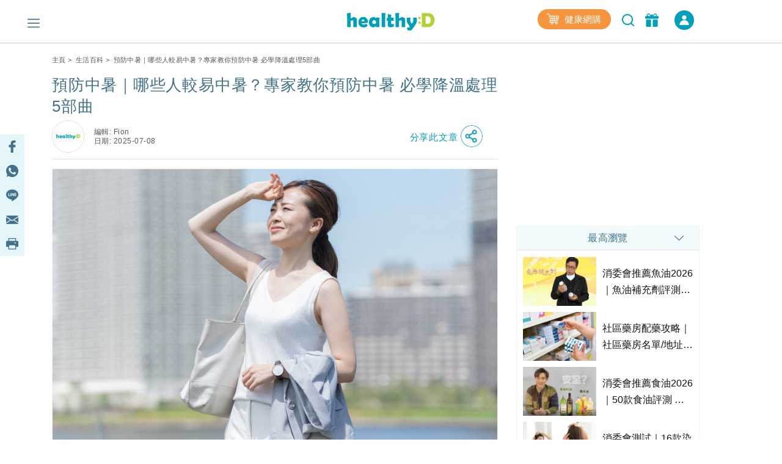

--- FILE ---
content_type: text/html; charset=utf-8
request_url: https://health.esdlife.com/shop/hk/esdchannelproductframe?channel=healthyd&type=bottom&q=%E4%B8%89%E9%AB%98%2C%E4%B8%AD%E6%9A%91%2C%E5%BF%83%E8%87%9F%E7%97%85%2C%E5%BF%83%E8%87%9F%E7%97%85%E5%8D%80%2C%E5%BF%83%E8%A1%80%E7%AE%A1%2C%E5%BF%83%E8%A1%80%E7%AE%A1%E7%96%BE%E7%97%85%2C%E6%8A%91%E9%AC%B1%2C%E6%B8%9B%E8%82%A5%2C%E6%B8%9B%E8%82%A5%E5%8D%80%2C%E7%99%A1%E8%82%A5%2C%E7%B3%96%E5%B0%BF%E7%97%85%2C%E7%B3%96%E5%B0%BF%E7%97%85%E5%8D%80%2C%E8%82%A5%E8%83%96+%E8%B6%85%E9%87%8D%2C%E9%A0%90%E9%98%B2%E4%B8%AD%E6%9A%91%2C%E9%AB%98%E7%B3%96%2C%E9%AB%98%E8%84%82%E8%82%AA%2C%E9%AB%98%E8%A1%80%E5%A3%93%2C%E9%AB%98%E8%A1%80%E5%A3%93%E5%8D%80%2C%E9%AB%98%E9%88%89&slug=%E9%A0%90%E9%98%B2%E4%B8%AD%E6%9A%91%E6%96%B9%E6%B3%95-%E5%93%AA%E4%BA%9B%E4%BA%BA%E8%BC%83%E6%98%93%E4%B8%AD%E6%9A%91-%E9%99%8D%E6%BA%AB%E8%99%95%E7%90%865%E6%AD%A5%E9%A9%9F
body_size: 3839
content:
<!DOCTYPE html>
<html>
<head>
    <meta charset="utf-8">
    <meta name="viewport" content="width=device-width,minimum-scale=1,initial-scale=1,maximum-scale=1">
    <script src="https://cdnjs.cloudflare.com/ajax/libs/iframe-resizer/4.3.6/iframeResizer.contentWindow.min.js" integrity="sha512-R7Piufj0/o6jG9ZKrAvS2dblFr2kkuG4XVQwStX+/4P+KwOLUXn2DXy0l1AJDxxqGhkM/FJllZHG2PKOAheYzg==" crossorigin="anonymous" referrerpolicy="no-referrer" type="text/javascript"></script>
        <script type="text/javascript" src="/shop/Themes/HealthEsd/Content/js/jquery-1.11.3.min.js?v=jDVvZZ6vgoGOF-UoI8UTA_HLMQQ"></script>
        <script type="text/javascript" src="/shop/Themes/HealthEsd/Content/js/swiper-bundle.min.js?v=ayWcjwK6X4bSBo9p1JxFRqek1OU"></script>
        
        
        
        
        
<link rel="preload" as="style" href="/shop/css/oiaplqswyovecaeckbqv2q.head.styles.css?v=9ZKJdYjGrdJ0xaug7MCSJfnxtQk" /><link rel="stylesheet" type="text/css" href="/shop/css/oiaplqswyovecaeckbqv2q.head.styles.css?v=9ZKJdYjGrdJ0xaug7MCSJfnxtQk" /><script type="text/javascript" src="/shop/js/uoiaqt9y_voxmt6xq8i6iw.head.scripts.js?v=ftzBqmYo4ER-xB1wI73MmV-qbqc"></script></head>
<body style="margin:0">
        <div class="esdchannel-productframe">
            <div class="product-section_title"><p>三高檢查</p></div>
            <section class="product product-section-esdchannel">
                <div class="section-product swiper-container section-product-esdchannel">
                    <div class="swiper-wrapper">
                            <div class="product-wrap section-product-item swiper-slide">
                                
<div title="卓健醫療 全面身體檢查 (白金)" class="product-item product-item-esdchannel" data-id="19233" target="_blank" onclick="window.open('https://health.esdlife.com/shop/hk/product/%E5%8D%93%E5%81%A5%E9%86%AB%E7%99%82-%E5%85%A8%E9%9D%A2%E8%BA%AB%E9%AB%94%E6%AA%A2%E6%9F%A5-%E7%99%BD%E9%87%91-2?utm_source=esdhealthyd&amp;utm_medium=affiliate&amp;utm_campaign=healthyd_productwidget_bottom_%E9%A0%90%E9%98%B2%E4%B8%AD%E6%9A%91%E6%96%B9%E6%B3%95-%E5%93%AA%E4%BA%9B%E4%BA%BA%E8%BC%83%E6%98%93%E4%B8%AD%E6%9A%91-%E9%99%8D%E6%BA%AB%E8%99%95%E7%90%865%E6%AD%A5%E9%A9%9F_MD89&amp;utm_content=2026', '_blank')">
    <div class="product-item-img-wrapper">
        <img src="/shop/content/images/thumbs/0033274_250.png" alt="卓健醫療 全面身體檢查 (白金)" role="img" />
    </div>
    <div class="product-item-detail">
        <div class="product-item-title">
            <h2 class="product-item-name product-item-name-esdchannel">
                卓健醫療 全面身體檢查 (白金)
            </h2>
        </div>

        <div class="product-item-price-wrapper">

                    <div class="product-item-price">
                        <span class="product-item-dollar-sign">HK$</span>3,990
                    </div>
                        </div>

        <div class="product-item-purchasebutton">
            <button aria-label="button" class="product-item-Btn" onclick="window.open('https://health.esdlife.com/shop/hk/product/%E5%8D%93%E5%81%A5%E9%86%AB%E7%99%82-%E5%85%A8%E9%9D%A2%E8%BA%AB%E9%AB%94%E6%AA%A2%E6%9F%A5-%E7%99%BD%E9%87%91-2?utm_source=esdhealthyd&amp;utm_medium=affiliate&amp;utm_campaign=healthyd_productwidget_bottom_%E9%A0%90%E9%98%B2%E4%B8%AD%E6%9A%91%E6%96%B9%E6%B3%95-%E5%93%AA%E4%BA%9B%E4%BA%BA%E8%BC%83%E6%98%93%E4%B8%AD%E6%9A%91-%E9%99%8D%E6%BA%AB%E8%99%95%E7%90%865%E6%AD%A5%E9%A9%9F_MD89&amp;utm_content=2026','_blank')">
購買                <i class="icon icon-i-shopping-cart"></i>
            </button>
        </div>
    </div>
</div>
                            </div>
                            <div class="product-wrap section-product-item swiper-slide">
                                
<div title="仁安醫院 全面基本健康檢查計劃" class="product-item product-item-esdchannel" data-id="18986" target="_blank" onclick="window.open('https://health.esdlife.com/shop/hk/product/%E4%BB%81%E5%AE%89%E9%86%AB%E9%99%A2-%E5%85%A8%E9%9D%A2%E5%9F%BA%E6%9C%AC%E5%81%A5%E5%BA%B7%E6%AA%A2%E6%9F%A5%E8%A8%88%E5%8A%83?utm_source=esdhealthyd&amp;utm_medium=affiliate&amp;utm_campaign=healthyd_productwidget_bottom_%E9%A0%90%E9%98%B2%E4%B8%AD%E6%9A%91%E6%96%B9%E6%B3%95-%E5%93%AA%E4%BA%9B%E4%BA%BA%E8%BC%83%E6%98%93%E4%B8%AD%E6%9A%91-%E9%99%8D%E6%BA%AB%E8%99%95%E7%90%865%E6%AD%A5%E9%A9%9F_UnionHospital_Comp_Classic&amp;utm_content=2026', '_blank')">
    <div class="product-item-img-wrapper">
        <img src="/shop/content/images/thumbs/0055193_250.jpeg" alt="仁安醫院 全面基本健康檢查計劃" role="img" />
    </div>
    <div class="product-item-detail">
        <div class="product-item-title">
            <h2 class="product-item-name product-item-name-esdchannel">
                仁安醫院 全面基本健康檢查計劃
            </h2>
        </div>

        <div class="product-item-price-wrapper">

                        <div class="newdiscountwrapper">
                            <div class="newdiscount">
                                <span class="newdiscountText">
                                    28% off
                                </span>
                            </div>
                        </div>
                    
                    <div class="product-item-price">
                        <span class="product-item-dollar-sign">HK$</span>2,480
                    </div>
                        </div>

        <div class="product-item-purchasebutton">
            <button aria-label="button" class="product-item-Btn" onclick="window.open('https://health.esdlife.com/shop/hk/product/%E4%BB%81%E5%AE%89%E9%86%AB%E9%99%A2-%E5%85%A8%E9%9D%A2%E5%9F%BA%E6%9C%AC%E5%81%A5%E5%BA%B7%E6%AA%A2%E6%9F%A5%E8%A8%88%E5%8A%83?utm_source=esdhealthyd&amp;utm_medium=affiliate&amp;utm_campaign=healthyd_productwidget_bottom_%E9%A0%90%E9%98%B2%E4%B8%AD%E6%9A%91%E6%96%B9%E6%B3%95-%E5%93%AA%E4%BA%9B%E4%BA%BA%E8%BC%83%E6%98%93%E4%B8%AD%E6%9A%91-%E9%99%8D%E6%BA%AB%E8%99%95%E7%90%865%E6%AD%A5%E9%A9%9F_UnionHospital_Comp_Classic&amp;utm_content=2026','_blank')">
購買                <i class="icon icon-i-shopping-cart"></i>
            </button>
        </div>
    </div>
</div>
                            </div>
                            <div class="product-wrap section-product-item swiper-slide">
                                
<div title="德信醫療 特選健康檢查[超聲波及2項癌症指標]" class="product-item product-item-esdchannel" data-id="18581" target="_blank" onclick="window.open('https://health.esdlife.com/shop/hk/product/%E5%BE%B7%E4%BF%A1%E9%86%AB%E7%99%82-%E7%89%B9%E9%81%B8%E5%81%A5%E5%BA%B7%E6%AA%A2%E6%9F%A5%E8%B6%85%E8%81%B2%E6%B3%A2%E5%8F%8A2%E9%A0%85%E7%99%8C%E7%97%87%E6%8C%87%E6%A8%99?utm_source=esdhealthyd&amp;utm_medium=affiliate&amp;utm_campaign=healthyd_productwidget_bottom_%E9%A0%90%E9%98%B2%E4%B8%AD%E6%9A%91%E6%96%B9%E6%B3%95-%E5%93%AA%E4%BA%9B%E4%BA%BA%E8%BC%83%E6%98%93%E4%B8%AD%E6%9A%91-%E9%99%8D%E6%BA%AB%E8%99%95%E7%90%865%E6%AD%A5%E9%A9%9F_SWI_Priority&amp;utm_content=2026', '_blank')">
    <div class="product-item-img-wrapper">
        <img src="/shop/content/images/thumbs/0036471_250.png" alt="德信醫療 特選健康檢查[超聲波及2項癌症指標]" role="img" />
    </div>
    <div class="product-item-detail">
        <div class="product-item-title">
            <h2 class="product-item-name product-item-name-esdchannel">
                德信醫療 特選健康檢查[超聲波及2項癌症指標]
            </h2>
        </div>

        <div class="product-item-price-wrapper">

                    <div class="product-item-price">
                        <span class="product-item-dollar-sign">HK$</span>2,280
                    </div>
                        </div>

        <div class="product-item-purchasebutton">
            <button aria-label="button" class="product-item-Btn" onclick="window.open('https://health.esdlife.com/shop/hk/product/%E5%BE%B7%E4%BF%A1%E9%86%AB%E7%99%82-%E7%89%B9%E9%81%B8%E5%81%A5%E5%BA%B7%E6%AA%A2%E6%9F%A5%E8%B6%85%E8%81%B2%E6%B3%A2%E5%8F%8A2%E9%A0%85%E7%99%8C%E7%97%87%E6%8C%87%E6%A8%99?utm_source=esdhealthyd&amp;utm_medium=affiliate&amp;utm_campaign=healthyd_productwidget_bottom_%E9%A0%90%E9%98%B2%E4%B8%AD%E6%9A%91%E6%96%B9%E6%B3%95-%E5%93%AA%E4%BA%9B%E4%BA%BA%E8%BC%83%E6%98%93%E4%B8%AD%E6%9A%91-%E9%99%8D%E6%BA%AB%E8%99%95%E7%90%865%E6%AD%A5%E9%A9%9F_SWI_Priority&amp;utm_content=2026','_blank')">
購買                <i class="icon icon-i-shopping-cart"></i>
            </button>
        </div>
    </div>
</div>
                            </div>
                            <div class="product-wrap section-product-item swiper-slide">
                                
<div title="德信醫療 全面詳細健康檢查 [2項超聲波及3項癌症指標]" class="product-item product-item-esdchannel" data-id="16199" target="_blank" onclick="window.open('https://health.esdlife.com/shop/hk/product/%E5%BE%B7%E4%BF%A1%E9%86%AB%E7%99%82-%E5%85%A8%E9%9D%A2%E8%A9%B3%E7%B4%B0%E5%81%A5%E5%BA%B7%E6%AA%A2%E6%9F%A5-2%E9%A0%85%E8%B6%85%E8%81%B2%E6%B3%A2%E5%8F%8A3%E9%A0%85%E7%99%8C%E7%97%87%E6%8C%87%E6%A8%99?utm_source=esdhealthyd&amp;utm_medium=affiliate&amp;utm_campaign=healthyd_productwidget_bottom_%E9%A0%90%E9%98%B2%E4%B8%AD%E6%9A%91%E6%96%B9%E6%B3%95-%E5%93%AA%E4%BA%9B%E4%BA%BA%E8%BC%83%E6%98%93%E4%B8%AD%E6%9A%91-%E9%99%8D%E6%BA%AB%E8%99%95%E7%90%865%E6%AD%A5%E9%A9%9F_SWI_ExclusivePrivilege&amp;utm_content=2026', '_blank')">
    <div class="product-item-img-wrapper">
        <img src="/shop/content/images/thumbs/0036471_250.png" alt="德信醫療 全面詳細健康檢查 [2項超聲波及3項癌症指標]" role="img" />
    </div>
    <div class="product-item-detail">
        <div class="product-item-title">
            <h2 class="product-item-name product-item-name-esdchannel">
                德信醫療 全面詳細健康檢查 [2項超聲波及3項癌症指標]
            </h2>
        </div>

        <div class="product-item-price-wrapper">

                    <div class="product-item-price">
                        <span class="product-item-dollar-sign">HK$</span>2,580
                    </div>
                        </div>

        <div class="product-item-purchasebutton">
            <button aria-label="button" class="product-item-Btn" onclick="window.open('https://health.esdlife.com/shop/hk/product/%E5%BE%B7%E4%BF%A1%E9%86%AB%E7%99%82-%E5%85%A8%E9%9D%A2%E8%A9%B3%E7%B4%B0%E5%81%A5%E5%BA%B7%E6%AA%A2%E6%9F%A5-2%E9%A0%85%E8%B6%85%E8%81%B2%E6%B3%A2%E5%8F%8A3%E9%A0%85%E7%99%8C%E7%97%87%E6%8C%87%E6%A8%99?utm_source=esdhealthyd&amp;utm_medium=affiliate&amp;utm_campaign=healthyd_productwidget_bottom_%E9%A0%90%E9%98%B2%E4%B8%AD%E6%9A%91%E6%96%B9%E6%B3%95-%E5%93%AA%E4%BA%9B%E4%BA%BA%E8%BC%83%E6%98%93%E4%B8%AD%E6%9A%91-%E9%99%8D%E6%BA%AB%E8%99%95%E7%90%865%E6%AD%A5%E9%A9%9F_SWI_ExclusivePrivilege&amp;utm_content=2026','_blank')">
購買                <i class="icon icon-i-shopping-cart"></i>
            </button>
        </div>
    </div>
</div>
                            </div>
                            <div class="product-wrap section-product-item swiper-slide">
                                
<div title="卓健醫療 全面特選身體檢查 " class="product-item product-item-esdchannel" data-id="18189" target="_blank" onclick="window.open('https://health.esdlife.com/shop/hk/product/%E5%8D%93%E5%81%A5%E9%86%AB%E7%99%82-%E5%85%A8%E9%9D%A2%E7%89%B9%E9%81%B8%E8%BA%AB%E9%AB%94%E6%AA%A2%E6%9F%A5?utm_source=esdhealthyd&amp;utm_medium=affiliate&amp;utm_campaign=healthyd_productwidget_bottom_%E9%A0%90%E9%98%B2%E4%B8%AD%E6%9A%91%E6%96%B9%E6%B3%95-%E5%93%AA%E4%BA%9B%E4%BA%BA%E8%BC%83%E6%98%93%E4%B8%AD%E6%9A%91-%E9%99%8D%E6%BA%AB%E8%99%95%E7%90%865%E6%AD%A5%E9%A9%9F_LM72&amp;utm_content=2026', '_blank')">
    <div class="product-item-img-wrapper">
        <img src="/shop/content/images/thumbs/0033274_250.png" alt="卓健醫療 全面特選身體檢查 " role="img" />
    </div>
    <div class="product-item-detail">
        <div class="product-item-title">
            <h2 class="product-item-name product-item-name-esdchannel">
                卓健醫療 全面特選身體檢查 
            </h2>
        </div>

        <div class="product-item-price-wrapper">

                    <div class="product-item-price">
                        <span class="product-item-dollar-sign">HK$</span>2,800
                    </div>
                        </div>

        <div class="product-item-purchasebutton">
            <button aria-label="button" class="product-item-Btn" onclick="window.open('https://health.esdlife.com/shop/hk/product/%E5%8D%93%E5%81%A5%E9%86%AB%E7%99%82-%E5%85%A8%E9%9D%A2%E7%89%B9%E9%81%B8%E8%BA%AB%E9%AB%94%E6%AA%A2%E6%9F%A5?utm_source=esdhealthyd&amp;utm_medium=affiliate&amp;utm_campaign=healthyd_productwidget_bottom_%E9%A0%90%E9%98%B2%E4%B8%AD%E6%9A%91%E6%96%B9%E6%B3%95-%E5%93%AA%E4%BA%9B%E4%BA%BA%E8%BC%83%E6%98%93%E4%B8%AD%E6%9A%91-%E9%99%8D%E6%BA%AB%E8%99%95%E7%90%865%E6%AD%A5%E9%A9%9F_LM72&amp;utm_content=2026','_blank')">
購買                <i class="icon icon-i-shopping-cart"></i>
            </button>
        </div>
    </div>
</div>
                            </div>
                            <div class="product-wrap section-product-item swiper-slide">
                                
<div title="星級詳細身體檢查計劃" class="product-item product-item-esdchannel" data-id="6818" target="_blank" onclick="window.open('https://health.esdlife.com/shop/hk/product/%E6%98%9F%E7%B4%9A%E8%A9%B3%E7%B4%B0%E8%BA%AB%E9%AB%94%E6%AA%A2%E6%9F%A5%E8%A8%88%E5%8A%83?utm_source=esdhealthyd&amp;utm_medium=affiliate&amp;utm_campaign=healthyd_productwidget_bottom_%E9%A0%90%E9%98%B2%E4%B8%AD%E6%9A%91%E6%96%B9%E6%B3%95-%E5%93%AA%E4%BA%9B%E4%BA%BA%E8%BC%83%E6%98%93%E4%B8%AD%E6%9A%91-%E9%99%8D%E6%BA%AB%E8%99%95%E7%90%865%E6%AD%A5%E9%A9%9F_reH_EBC04101_06&amp;utm_content=2026', '_blank')">
    <div class="product-item-img-wrapper">
        <img src="/shop/content/images/thumbs/0023113_250.png" alt="星級詳細身體檢查計劃" role="img" />
    </div>
    <div class="product-item-detail">
        <div class="product-item-title">
            <h2 class="product-item-name product-item-name-esdchannel">
                星級詳細身體檢查計劃
            </h2>
        </div>

        <div class="product-item-price-wrapper">

                    <div class="product-item-price">
                        <span class="product-item-dollar-sign">HK$</span>2,600
                    </div>
                        </div>

        <div class="product-item-purchasebutton">
            <button aria-label="button" class="product-item-Btn" onclick="window.open('https://health.esdlife.com/shop/hk/product/%E6%98%9F%E7%B4%9A%E8%A9%B3%E7%B4%B0%E8%BA%AB%E9%AB%94%E6%AA%A2%E6%9F%A5%E8%A8%88%E5%8A%83?utm_source=esdhealthyd&amp;utm_medium=affiliate&amp;utm_campaign=healthyd_productwidget_bottom_%E9%A0%90%E9%98%B2%E4%B8%AD%E6%9A%91%E6%96%B9%E6%B3%95-%E5%93%AA%E4%BA%9B%E4%BA%BA%E8%BC%83%E6%98%93%E4%B8%AD%E6%9A%91-%E9%99%8D%E6%BA%AB%E8%99%95%E7%90%865%E6%AD%A5%E9%A9%9F_reH_EBC04101_06&amp;utm_content=2026','_blank')">
購買                <i class="icon icon-i-shopping-cart"></i>
            </button>
        </div>
    </div>
</div>
                            </div>
                            <div class="product-wrap section-product-item swiper-slide">
                                
<div title="時代 標準健康檢查" class="product-item product-item-esdchannel" data-id="16476" target="_blank" onclick="window.open('https://health.esdlife.com/shop/hk/product/%E6%99%82%E4%BB%A3-%E6%A8%99%E6%BA%96%E5%81%A5%E5%BA%B7%E6%AA%A2%E6%9F%A5?utm_source=esdhealthyd&amp;utm_medium=affiliate&amp;utm_campaign=healthyd_productwidget_bottom_%E9%A0%90%E9%98%B2%E4%B8%AD%E6%9A%91%E6%96%B9%E6%B3%95-%E5%93%AA%E4%BA%9B%E4%BA%BA%E8%BC%83%E6%98%93%E4%B8%AD%E6%9A%91-%E9%99%8D%E6%BA%AB%E8%99%95%E7%90%865%E6%AD%A5%E9%A9%9F_MT_TC_ESD_18&amp;utm_content=2026', '_blank')">
    <div class="product-item-img-wrapper">
        <img src="/shop/content/images/thumbs/0023120_250.png" alt="時代 標準健康檢查" role="img" />
    </div>
    <div class="product-item-detail">
        <div class="product-item-title">
            <h2 class="product-item-name product-item-name-esdchannel">
                時代 標準健康檢查
            </h2>
        </div>

        <div class="product-item-price-wrapper">

                        <div class="newdiscountwrapper">
                            <div class="newdiscount">
                                <span class="newdiscountText">
                                    50% off
                                </span>
                            </div>
                        </div>
                    
                    <div class="product-item-price">
                        <span class="product-item-dollar-sign">HK$</span>2,200
                    </div>
                        </div>

        <div class="product-item-purchasebutton">
            <button aria-label="button" class="product-item-Btn" onclick="window.open('https://health.esdlife.com/shop/hk/product/%E6%99%82%E4%BB%A3-%E6%A8%99%E6%BA%96%E5%81%A5%E5%BA%B7%E6%AA%A2%E6%9F%A5?utm_source=esdhealthyd&amp;utm_medium=affiliate&amp;utm_campaign=healthyd_productwidget_bottom_%E9%A0%90%E9%98%B2%E4%B8%AD%E6%9A%91%E6%96%B9%E6%B3%95-%E5%93%AA%E4%BA%9B%E4%BA%BA%E8%BC%83%E6%98%93%E4%B8%AD%E6%9A%91-%E9%99%8D%E6%BA%AB%E8%99%95%E7%90%865%E6%AD%A5%E9%A9%9F_MT_TC_ESD_18&amp;utm_content=2026','_blank')">
購買                <i class="icon icon-i-shopping-cart"></i>
            </button>
        </div>
    </div>
</div>
                            </div>
                            <div class="product-wrap section-product-item swiper-slide">
                                
<div title="卓健醫療 全面身體檢查 (詳細) " class="product-item product-item-esdchannel" data-id="19239" target="_blank" onclick="window.open('https://health.esdlife.com/shop/hk/product/%E5%8D%93%E5%81%A5%E9%86%AB%E7%99%82-%E5%85%A8%E9%9D%A2%E8%BA%AB%E9%AB%94%E6%AA%A2%E6%9F%A5-%E8%A9%B3%E7%B4%B0-2?utm_source=esdhealthyd&amp;utm_medium=affiliate&amp;utm_campaign=healthyd_productwidget_bottom_%E9%A0%90%E9%98%B2%E4%B8%AD%E6%9A%91%E6%96%B9%E6%B3%95-%E5%93%AA%E4%BA%9B%E4%BA%BA%E8%BC%83%E6%98%93%E4%B8%AD%E6%9A%91-%E9%99%8D%E6%BA%AB%E8%99%95%E7%90%865%E6%AD%A5%E9%A9%9F_MD88&amp;utm_content=2026', '_blank')">
    <div class="product-item-img-wrapper">
        <img src="/shop/content/images/thumbs/0033274_250.png" alt="卓健醫療 全面身體檢查 (詳細) " role="img" />
    </div>
    <div class="product-item-detail">
        <div class="product-item-title">
            <h2 class="product-item-name product-item-name-esdchannel">
                卓健醫療 全面身體檢查 (詳細) 
            </h2>
        </div>

        <div class="product-item-price-wrapper">

                    <div class="product-item-price">
                        <span class="product-item-dollar-sign">HK$</span>2,550
                    </div>
                        </div>

        <div class="product-item-purchasebutton">
            <button aria-label="button" class="product-item-Btn" onclick="window.open('https://health.esdlife.com/shop/hk/product/%E5%8D%93%E5%81%A5%E9%86%AB%E7%99%82-%E5%85%A8%E9%9D%A2%E8%BA%AB%E9%AB%94%E6%AA%A2%E6%9F%A5-%E8%A9%B3%E7%B4%B0-2?utm_source=esdhealthyd&amp;utm_medium=affiliate&amp;utm_campaign=healthyd_productwidget_bottom_%E9%A0%90%E9%98%B2%E4%B8%AD%E6%9A%91%E6%96%B9%E6%B3%95-%E5%93%AA%E4%BA%9B%E4%BA%BA%E8%BC%83%E6%98%93%E4%B8%AD%E6%9A%91-%E9%99%8D%E6%BA%AB%E8%99%95%E7%90%865%E6%AD%A5%E9%A9%9F_MD88&amp;utm_content=2026','_blank')">
購買                <i class="icon icon-i-shopping-cart"></i>
            </button>
        </div>
    </div>
</div>
                            </div>
                            <div class="product-wrap section-product-item swiper-slide">
                                
<div title="德信醫療 全面健康檢查 [包括超聲波及癌症指標]" class="product-item product-item-esdchannel" data-id="16188" target="_blank" onclick="window.open('https://health.esdlife.com/shop/hk/product/%E5%BE%B7%E4%BF%A1%E9%86%AB%E7%99%82-%E5%85%A8%E9%9D%A2%E5%81%A5%E5%BA%B7%E6%AA%A2%E6%9F%A5-%E5%8C%85%E6%8B%AC%E8%B6%85%E8%81%B2%E6%B3%A2%E5%8F%8A%E7%99%8C%E7%97%87%E6%8C%87%E6%A8%99?utm_source=esdhealthyd&amp;utm_medium=affiliate&amp;utm_campaign=healthyd_productwidget_bottom_%E9%A0%90%E9%98%B2%E4%B8%AD%E6%9A%91%E6%96%B9%E6%B3%95-%E5%93%AA%E4%BA%9B%E4%BA%BA%E8%BC%83%E6%98%93%E4%B8%AD%E6%9A%91-%E9%99%8D%E6%BA%AB%E8%99%95%E7%90%865%E6%AD%A5%E9%A9%9F_SWI_ExclusivePremier&amp;utm_content=2026', '_blank')">
    <div class="product-item-img-wrapper">
        <img src="/shop/content/images/thumbs/0036471_250.png" alt="德信醫療 全面健康檢查 [包括超聲波及癌症指標]" role="img" />
    </div>
    <div class="product-item-detail">
        <div class="product-item-title">
            <h2 class="product-item-name product-item-name-esdchannel">
                德信醫療 全面健康檢查 [包括超聲波及癌症指標]
            </h2>
        </div>

        <div class="product-item-price-wrapper">

                    <div class="product-item-price">
                        <span class="product-item-dollar-sign">HK$</span>1,980
                    </div>
                        </div>

        <div class="product-item-purchasebutton">
            <button aria-label="button" class="product-item-Btn" onclick="window.open('https://health.esdlife.com/shop/hk/product/%E5%BE%B7%E4%BF%A1%E9%86%AB%E7%99%82-%E5%85%A8%E9%9D%A2%E5%81%A5%E5%BA%B7%E6%AA%A2%E6%9F%A5-%E5%8C%85%E6%8B%AC%E8%B6%85%E8%81%B2%E6%B3%A2%E5%8F%8A%E7%99%8C%E7%97%87%E6%8C%87%E6%A8%99?utm_source=esdhealthyd&amp;utm_medium=affiliate&amp;utm_campaign=healthyd_productwidget_bottom_%E9%A0%90%E9%98%B2%E4%B8%AD%E6%9A%91%E6%96%B9%E6%B3%95-%E5%93%AA%E4%BA%9B%E4%BA%BA%E8%BC%83%E6%98%93%E4%B8%AD%E6%9A%91-%E9%99%8D%E6%BA%AB%E8%99%95%E7%90%865%E6%AD%A5%E9%A9%9F_SWI_ExclusivePremier&amp;utm_content=2026','_blank')">
購買                <i class="icon icon-i-shopping-cart"></i>
            </button>
        </div>
    </div>
</div>
                            </div>
                            <div class="product-wrap section-product-item swiper-slide">
                                
<div title="時代 標準詳細健康檢查" class="product-item product-item-esdchannel" data-id="16483" target="_blank" onclick="window.open('https://health.esdlife.com/shop/hk/product/%E6%99%82%E4%BB%A3-%E6%A8%99%E6%BA%96%E8%A9%B3%E7%B4%B0%E5%81%A5%E5%BA%B7%E6%AA%A2%E6%9F%A5?utm_source=esdhealthyd&amp;utm_medium=affiliate&amp;utm_campaign=healthyd_productwidget_bottom_%E9%A0%90%E9%98%B2%E4%B8%AD%E6%9A%91%E6%96%B9%E6%B3%95-%E5%93%AA%E4%BA%9B%E4%BA%BA%E8%BC%83%E6%98%93%E4%B8%AD%E6%9A%91-%E9%99%8D%E6%BA%AB%E8%99%95%E7%90%865%E6%AD%A5%E9%A9%9F_MT_TC_ESD_19&amp;utm_content=2026', '_blank')">
    <div class="product-item-img-wrapper">
        <img src="/shop/content/images/thumbs/0023120_250.png" alt="時代 標準詳細健康檢查" role="img" />
    </div>
    <div class="product-item-detail">
        <div class="product-item-title">
            <h2 class="product-item-name product-item-name-esdchannel">
                時代 標準詳細健康檢查
            </h2>
        </div>

        <div class="product-item-price-wrapper">

                        <div class="newdiscountwrapper">
                            <div class="newdiscount">
                                <span class="newdiscountText">
                                    33% off
                                </span>
                            </div>
                        </div>
                    
                    <div class="product-item-price">
                        <span class="product-item-dollar-sign">HK$</span>5,300
                    </div>
                        </div>

        <div class="product-item-purchasebutton">
            <button aria-label="button" class="product-item-Btn" onclick="window.open('https://health.esdlife.com/shop/hk/product/%E6%99%82%E4%BB%A3-%E6%A8%99%E6%BA%96%E8%A9%B3%E7%B4%B0%E5%81%A5%E5%BA%B7%E6%AA%A2%E6%9F%A5?utm_source=esdhealthyd&amp;utm_medium=affiliate&amp;utm_campaign=healthyd_productwidget_bottom_%E9%A0%90%E9%98%B2%E4%B8%AD%E6%9A%91%E6%96%B9%E6%B3%95-%E5%93%AA%E4%BA%9B%E4%BA%BA%E8%BC%83%E6%98%93%E4%B8%AD%E6%9A%91-%E9%99%8D%E6%BA%AB%E8%99%95%E7%90%865%E6%AD%A5%E9%A9%9F_MT_TC_ESD_19&amp;utm_content=2026','_blank')">
購買                <i class="icon icon-i-shopping-cart"></i>
            </button>
        </div>
    </div>
</div>
                            </div>
                    </div>
                </div>
                    <div class="section-product-nav swiper-button-prev swiper-button-esdchannel"></div>
                    <div class="section-product-nav swiper-button-next swiper-button-esdchannel"></div>
            </section>
        </div>
        <script type="text/javascript">
        $(document).ready(function () {
            $('section.product').css('visibility', 'hidden');

            var section_product_swiper = new Swiper('.section-product', {
                preloadImages: false,
                slidesPerView: 'auto',
                spaceBetween: 10,
                //centeredSlides: true,
                //centeredSlidesBounds: true,
                //centerInsufficientSlides: true,
                autoHeight: true,
                freeMode: true,
                navigation: {
                    nextEl: '.section-product-nav.swiper-button-next',
                    prevEl: '.section-product-nav.swiper-button-prev',
                },
                pagination: {
                    el: '.swiper-pagination',
                    clickable: true,
                },
            });

            var height = ($(".esdchannel-productframe").height() - $(".product-wrap:first").height()) + $(".product-wrap:first").height() / 2;
            $('.section-product-nav').css({ top: height });

            $('section.product').css('visibility', 'visible');

            $('.product-wrap').click(function () {
                var temp = this;
                console.log(temp);
                /*sendPageClickGAStat*/
            });
        });

        </script>
</body>
</html>

--- FILE ---
content_type: text/html; charset=utf-8
request_url: https://www.google.com/recaptcha/api2/aframe
body_size: 267
content:
<!DOCTYPE HTML><html><head><meta http-equiv="content-type" content="text/html; charset=UTF-8"></head><body><script nonce="vNz7rjlfCuHriPv-tHN0Tw">/** Anti-fraud and anti-abuse applications only. See google.com/recaptcha */ try{var clients={'sodar':'https://pagead2.googlesyndication.com/pagead/sodar?'};window.addEventListener("message",function(a){try{if(a.source===window.parent){var b=JSON.parse(a.data);var c=clients[b['id']];if(c){var d=document.createElement('img');d.src=c+b['params']+'&rc='+(localStorage.getItem("rc::a")?sessionStorage.getItem("rc::b"):"");window.document.body.appendChild(d);sessionStorage.setItem("rc::e",parseInt(sessionStorage.getItem("rc::e")||0)+1);localStorage.setItem("rc::h",'1768848543173');}}}catch(b){}});window.parent.postMessage("_grecaptcha_ready", "*");}catch(b){}</script></body></html>